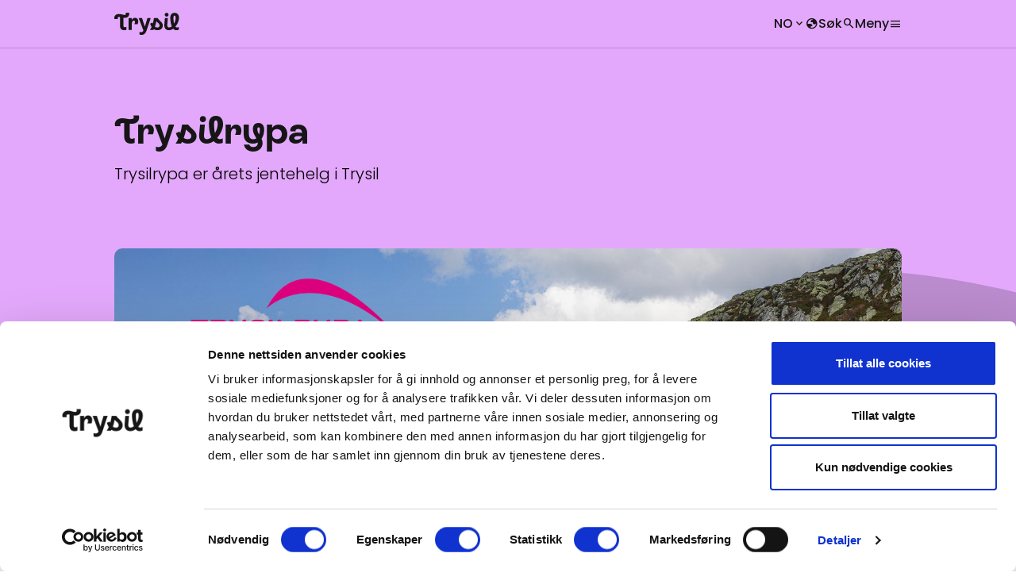

--- FILE ---
content_type: text/html; charset=utf-8
request_url: https://www.trysil.com/trysilrypa/
body_size: 11105
content:
<!DOCTYPE html>
<html lang="no">
<head>
    <meta charset="utf-8"/>
    <meta http-equiv="X-UA-Compatible" content="IE=10"/>
    <meta name="viewport" content="width=device-width, initial-scale=1.0"/>
    <link rel="manifest" href="/site.webmanifest">

    <!-- Google Tag Manager -->
    <script>(function (w, d, s, l, i) {
            w[l] = w[l] || []; w[l].push({
                'gtm.start':
                    new Date().getTime(), event: 'gtm.js'
            }); var f = d.getElementsByTagName(s)[0],
                j = d.createElement(s), dl = l != 'dataLayer' ? '&l=' + l : ''; j.async = true; j.src =
                '//www.googletagmanager.com/gtm.js?id=' + i + dl; f.parentNode.insertBefore(j, f);
        })(window, document, 'script', 'dataLayer', 'GTM-5ZTCRJV');</script>
    <!-- End Google Tag Manager -->
    <link rel="stylesheet" href="https://unpkg.com/leaflet@1.9.4/dist/leaflet.css" integrity="sha256-p4NxAoJBhIIN+hmNHrzRCf9tD/miZyoHS5obTRR9BMY=" crossorigin="" />
    <script src="https://unpkg.com/leaflet@1.9.4/dist/leaflet.js" integrity="sha256-20nQCchB9co0qIjJZRGuk2/Z9VM+kNiyxNV1lvTlZBo=" crossorigin=""></script>

   


<meta property="og:url" content="https://www.trysil.com/trysilrypa/" />

<title>Trysilrypa er Norges st&#xF8;rste fjell&#xF8;p- og marsj for jenter. Her st&#xE5;r naturopplevelser, glede, mestring og moro i fokus, med det vakre, h&#xF8;stkledde Trysilfjellet som</title>

<link rel="dns-prefetch" href="https://fonts.googleapis.com/" crossorigin />
<link rel="preconnect" href="https://fonts.googleapis.com/" />
<link rel="dns-prefetch" href="https://fonts.gstatic.com/" crossorigin />
<link rel="preconnect" href="https://fonts.gstatic.com/" />
<link rel="dns-prefetch" href="https://maps.googleapis.com/" crossorigin />
<link rel="preconnect" href="https://maps.googleapis.com/" />
<link rel="dns-prefetch" href="https://maps.gstatic.com/" crossorigin />
<link rel="preconnect" href="https://maps.gstatic.com/" />
<link rel="dns-prefetch" href="https://dc.services.visualstudio.com/" crossorigin />
<link rel="preconnect" href="https://dc.services.visualstudio.com/" />
<link rel="dns-prefetch" href="https://v.imgi.no/" crossorigin />
<link rel="preconnect" href="https://v.imgi.no/" />

<link rel="preload" href="/fonts/RebondTrysil-Display.otf" as="font" type="font/opentype" crossorigin="anonymous">
<link rel="preload" href="/fonts/RebondTrysil-Text.otf" as="font" type="font/opentype" crossorigin="anonymous">
<link rel="preload" href="/fonts/Poppins-SemiBold.ttf" as="font" type="font/truetype" crossorigin="anonymous">
<link rel="preload" href="/fonts/Poppins-Medium.ttf" as="font" type="font/truetype" crossorigin="anonymous">
<link rel="preload" href="/fonts/Poppins-Light.ttf" as="font" type="font/truetype" crossorigin="anonymous">
<link rel="preload" href="/fonts/Poppins-Regular.ttf" as="font" type="font/truetype" crossorigin="anonymous">

<meta name="description" content="Trysilrypa er &#xE5;rets jentehelg i Trysil! Her m&#xF8;tes flere tusen damer for &#xE5; nyte det h&#xF8;stkledde Trysilfjellet. Velg mellom 6, 10 og 13 km. L&#xF8;p eller turmarsj -..." />
<meta property="og:description" content="Trysilrypa er &#xE5;rets jentehelg i Trysil! Her m&#xF8;tes flere tusen damer for &#xE5; nyte det h&#xF8;stkledde Trysilfjellet. Velg mellom 6, 10 og 13 km. L&#xF8;p eller turmarsj -..." />
<meta name="twitter:description" content="Trysilrypa er &#xE5;rets jentehelg i Trysil! Her m&#xF8;tes flere tusen damer for &#xE5; nyte det h&#xF8;stkledde Trysilfjellet. Velg mellom 6, 10 og 13 km. L&#xF8;p eller turmarsj -...">




    <script>
!function(T,l,y){var S=T.location,k="script",D="instrumentationKey",C="ingestionendpoint",I="disableExceptionTracking",E="ai.device.",b="toLowerCase",w="crossOrigin",N="POST",e="appInsightsSDK",t=y.name||"appInsights";(y.name||T[e])&&(T[e]=t);var n=T[t]||function(d){var g=!1,f=!1,m={initialize:!0,queue:[],sv:"5",version:2,config:d};function v(e,t){var n={},a="Browser";return n[E+"id"]=a[b](),n[E+"type"]=a,n["ai.operation.name"]=S&&S.pathname||"_unknown_",n["ai.internal.sdkVersion"]="javascript:snippet_"+(m.sv||m.version),{time:function(){var e=new Date;function t(e){var t=""+e;return 1===t.length&&(t="0"+t),t}return e.getUTCFullYear()+"-"+t(1+e.getUTCMonth())+"-"+t(e.getUTCDate())+"T"+t(e.getUTCHours())+":"+t(e.getUTCMinutes())+":"+t(e.getUTCSeconds())+"."+((e.getUTCMilliseconds()/1e3).toFixed(3)+"").slice(2,5)+"Z"}(),iKey:e,name:"Microsoft.ApplicationInsights."+e.replace(/-/g,"")+"."+t,sampleRate:100,tags:n,data:{baseData:{ver:2}}}}var h=d.url||y.src;if(h){function a(e){var t,n,a,i,r,o,s,c,u,p,l;g=!0,m.queue=[],f||(f=!0,t=h,s=function(){var e={},t=d.connectionString;if(t)for(var n=t.split(";"),a=0;a<n.length;a++){var i=n[a].split("=");2===i.length&&(e[i[0][b]()]=i[1])}if(!e[C]){var r=e.endpointsuffix,o=r?e.location:null;e[C]="https://"+(o?o+".":"")+"dc."+(r||"services.visualstudio.com")}return e}(),c=s[D]||d[D]||"",u=s[C],p=u?u+"/v2/track":d.endpointUrl,(l=[]).push((n="SDK LOAD Failure: Failed to load Application Insights SDK script (See stack for details)",a=t,i=p,(o=(r=v(c,"Exception")).data).baseType="ExceptionData",o.baseData.exceptions=[{typeName:"SDKLoadFailed",message:n.replace(/\./g,"-"),hasFullStack:!1,stack:n+"\nSnippet failed to load ["+a+"] -- Telemetry is disabled\nHelp Link: https://go.microsoft.com/fwlink/?linkid=2128109\nHost: "+(S&&S.pathname||"_unknown_")+"\nEndpoint: "+i,parsedStack:[]}],r)),l.push(function(e,t,n,a){var i=v(c,"Message"),r=i.data;r.baseType="MessageData";var o=r.baseData;return o.message='AI (Internal): 99 message:"'+("SDK LOAD Failure: Failed to load Application Insights SDK script (See stack for details) ("+n+")").replace(/\"/g,"")+'"',o.properties={endpoint:a},i}(0,0,t,p)),function(e,t){if(JSON){var n=T.fetch;if(n&&!y.useXhr)n(t,{method:N,body:JSON.stringify(e),mode:"cors"});else if(XMLHttpRequest){var a=new XMLHttpRequest;a.open(N,t),a.setRequestHeader("Content-type","application/json"),a.send(JSON.stringify(e))}}}(l,p))}function i(e,t){f||setTimeout(function(){!t&&m.core||a()},500)}var e=function(){var n=l.createElement(k);n.src=h;var e=y[w];return!e&&""!==e||"undefined"==n[w]||(n[w]=e),n.onload=i,n.onerror=a,n.onreadystatechange=function(e,t){"loaded"!==n.readyState&&"complete"!==n.readyState||i(0,t)},n}();y.ld<0?l.getElementsByTagName("head")[0].appendChild(e):setTimeout(function(){l.getElementsByTagName(k)[0].parentNode.appendChild(e)},y.ld||0)}try{m.cookie=l.cookie}catch(p){}function t(e){for(;e.length;)!function(t){m[t]=function(){var e=arguments;g||m.queue.push(function(){m[t].apply(m,e)})}}(e.pop())}var n="track",r="TrackPage",o="TrackEvent";t([n+"Event",n+"PageView",n+"Exception",n+"Trace",n+"DependencyData",n+"Metric",n+"PageViewPerformance","start"+r,"stop"+r,"start"+o,"stop"+o,"addTelemetryInitializer","setAuthenticatedUserContext","clearAuthenticatedUserContext","flush"]),m.SeverityLevel={Verbose:0,Information:1,Warning:2,Error:3,Critical:4};var s=(d.extensionConfig||{}).ApplicationInsightsAnalytics||{};if(!0!==d[I]&&!0!==s[I]){var c="onerror";t(["_"+c]);var u=T[c];T[c]=function(e,t,n,a,i){var r=u&&u(e,t,n,a,i);return!0!==r&&m["_"+c]({message:e,url:t,lineNumber:n,columnNumber:a,error:i}),r},d.autoExceptionInstrumented=!0}return m}(y.cfg);function a(){y.onInit&&y.onInit(n)}(T[t]=n).queue&&0===n.queue.length?(n.queue.push(a),n.trackPageView({})):a()}(window,document,{src: "https://js.monitor.azure.com/scripts/b/ai.2.gbl.min.js", crossOrigin: "anonymous", cfg: { instrumentationKey:'baf0af78-7b4a-4ce0-a1a5-817b138e3ce9', disableCookiesUsage: false }});
</script>

    <link href="/assets/js/index.CYIpEa0t.js" rel="preload" as="script" />

    <link href="/assets/css/index.69osq6T0.css" rel="preload" as="style"/>

    <link href="/assets/css/index.69osq6T0.css" rel="stylesheet" />

    
    <link rel="stylesheet" href="https://fonts.googleapis.com/css2?family=Material+Symbols+Outlined:opsz,wght,FILL,GRAD@20..24,100..400,0,0"/>
</head>
<body>
        <!-- Google Tag Manager (noscript) -->
        <noscript>
            <iframe src="https://www.googletagmanager.com/ns.html?id=GTM-5ZTCRJV"
                    height="0" width="0" style="display: none; visibility: hidden"></iframe>
        </noscript>
        <!-- End Google Tag Manager (noscript) -->
    <script type="module" src="/assets/js/index.CYIpEa0t.js"></script>

    

    <header>
        


<div id="react_0HNIOTG973GTF"></div>
    </header>

    <div id="main" class="overflow-hidden" data-page-id="278">
        





<div class="bg-purple relative overflow-hidden pb-24 tablet:pb-48 desktop:pb-64">
    <div class="container px-4 py-20">
        <div class="w-full desktop:w-1/2 relative z-20">
            <h1 class="text-5xl desktop:text-[64px] font-bold font-display text-black mb-4 desktop:mb-5">
                Trysilrypa
            </h1>
            <p class=" text-xl desktop:text-2xl font-light">
                Trysilrypa er &#xE5;rets jentehelg i Trysil
            </p>
        </div>
    </div>

    <svg xmlns="http://www.w3.org/2000/svg" width="640" height="280" viewBox="0 0 640 280" fill="none" class="desktop:hidden absolute bottom-0 right-0 z-10">
        <path d="M928.396 457.549C962.135 457.906 995.893 455.753 1029.61 450.222C1143.91 431.48 1252.48 372.001 1303.96 264.557C1343.41 182.226 1343.41 86.9348 1320.34 0H1022.7C1066.72 123.413 1039.48 196.602 928.379 196.602C750.231 196.602 641.227 115.027 410.674 115.027C89.9856 115.027 -54.6298 336.741 18.7153 571H316.351C310.639 571 300.416 527.61 299.216 521.876C295.922 506.18 294.619 489.972 296.351 474.001C299.319 446.647 311.428 420.696 332.663 402.739C355.82 383.141 384.774 376.842 414.431 376.521C500.608 375.557 583.504 399.73 666.781 418.834C752.7 438.534 839.891 456.592 928.396 457.532V457.549Z" fill="var(--purple-dark)"/>
    </svg>

    <svg width="1068" height="600" viewBox="0 0 1068 600" fill="none" xmlns="http://www.w3.org/2000/svg" class="hidden desktop:block absolute right-0 top-0 z-10">
        <g clip-path="url(#clip0_3115_7415)">
            <rect width="1067.11" height="600" transform="translate(0.885986)" fill="var(--purple-dark)"/>
            <mask id="mask0_3115_7415" style="mask-type:luminance" maskUnits="userSpaceOnUse" x="0" y="0" width="1068" height="600">
                <path d="M1068 0H0.885986V600H1068V0Z" fill="white"/>
            </mask>
            <g mask="url(#mask0_3115_7415)">
                <path d="M858.334 203.053C858.334 261.678 938.079 288.329 1084.26 216.378V602.806C815.816 717.395 491.549 610.811 491.549 272.343C491.549 -66.126 778.595 -135.416 778.595 -340.626C778.595 -457.898 701.535 -521.845 619.117 -521.845C114.125 -529.849 573.943 656.111 -295.186 656.111C-566.291 656.111 -816.123 448.241 -816.123 80.4589C-816.123 -287.322 -507.802 -412.577 -507.802 -497.876C-507.802 -535.193 -550.326 -559.183 -778.908 -465.902V-852.333C-366.943 -1020.24 -130.379 -852.333 -130.378 -551.179C-130.378 -220.715 -475.893 -140.759 -475.893 75.1155C-475.893 189.705 -388.193 264.339 -295.164 264.339C183.25 264.339 -252.641 -913.639 595.213 -913.639C879.61 -913.639 1124.13 -732.422 1124.13 -367.299C1124.13 24.4727 858.334 69.7722 858.334 203.031V203.053Z" fill="var(--purple)"/>
            </g>
        </g>
        <defs>
            <clipPath id="clip0_3115_7415">
                <rect width="1067.11" height="600" fill="white" transform="translate(0.885986)"/>
            </clipPath>
        </defs>
    </svg>
</div>

        <div  class="w-full -mt-24 tablet:-mt-48 desktop:-mt-64 mb-10 relative z-20">
            <div id="react_0HNIOTG973GTE"></div>
        </div>


<div><div>

<div class="w-full cursor-pointer relative py-4 tablet:py-10 tablet:px-12 focus-within:outline focus-within:outline-2 focus-within:outline-black focus-within:-outline-offset-[10px] group transition-shadow bg-purple hover:shadow-[-7px_7px_0px_0px_#BA88CD] active:shadow-[-3px_3px_0px_0px_#BA8BCD]">
    <a href="https://www.participant.no/event/trysilrypa_2026" class="absolute inset-0 z-30" title="&#xC5;rets jentehelg ">
        <span class="sr-only">&#xC5;rets jentehelg </span>
    </a>
    <div class="container px-4 flex flex-col tablet:flex-row tablet:items-center tablet:space-x-16 ">
        <div class="w-full tablet:w-1/2">
                <picture class="rounded-lg">
                    <source media="(min-width: 1680px)" srcset="https://v.imgi.no/arpkplq52b__w=792_h=320_cropMode=ZOOM">
                    <source media="(min-width: 1280px)" srcset="https://v.imgi.no/arpkplq52b__w=744_h=320_cropMode=ZOOM">
                    <source media="(min-width: 1024px)" srcset="https://v.imgi.no/arpkplq52b__w=464_h=320_cropMode=ZOOM">
                    <source media="(min-width: 768px)" srcset="https://v.imgi.no/arpkplq52b__w=272_h=252_cropMode=ZOOM">
                    <source media="(min-width: 640px)" srcset="https://v.imgi.no/arpkplq52b__w=607_h=320_cropMode=ZOOM">
                    <img src="https://v.imgi.no/arpkplq52b__w=607_h=320_cropMode=ZOOM" alt="To jente med startnummer p&#xE5; gir tommelen opp for Trysilrypa " class="rounded-lg" loading="lazy">
                </picture>
        </div>
        <div class="w-full tablet:w-1/2 py-4 tablet:py-0 text-center tablet:text-left">
            <h2 class=" text-3xl font-bold font-display">&#xC5;rets jentehelg </h2>
            <div class="bodytext text-base">
                
<p>Meld deg p&aring; Trysilrypa 2026 her, 3. til 6. september.</p>
            </div>
            <div class=" w-[60px] h-[60px] rounded-full inline-flex justify-center items-center group-hover:translate-y-4 transition-transform bg-purple-dark">
                <svg xmlns="http://www.w3.org/2000/svg" width="24" height="19" viewBox="0 0 24 19" fill="none">
                    <path d="M10.6588 18.0636C11.6118 15.9106 13.7294 13.193 15.8471 11.2871H0V7.01649H15.7765C13.6941 5.11061 11.6118 2.42826 10.6235 0.275314H15.7059C17.1529 3.41649 19.8353 6.3459 24 9.16943C19.8706 11.9577 17.1882 14.9224 15.7059 18.0636H10.6588Z" fill="#161616"/>
                </svg>
            </div>
        </div>
    </div>
</div>
</div><div>
<div class="container px-4 py-10">
  <h2 class="text-3xl font-bold text-center mb-10">Trysilrypa - &#xE5;rets jentehelg i Trysil</h2>

    <ul class="flex flex-wrap -m-3.5">
    
        <li class="w-full tablet:w-1/2 desktop:w-1/3 p-3.5">
          <div class="relative group">
            <div class="overflow-hidden rounded-lg mb-2.5 group-hover:shadow-[-6px_6px_#C9C6C2] focus-within:shadow-[-6px_6px_#C9C6C2] group-active:shadow-[-3px_3px_#C9C6C2] transition-shadow">
              <picture class="rounded-lg">
                  <source media="(min-width: 1680px)" srcset="https://v.imgi.no/f6pg4rjvle__w=530_h=250_cropMode=ZOOM">
                  <source media="(min-width: 1280px)" srcset="https://v.imgi.no/f6pg4rjvle__w=482_h=250_cropMode=ZOOM">
                  <source media="(min-width: 1024px)" srcset="https://v.imgi.no/f6pg4rjvle__w=482_h=250_cropMode=ZOOM">
                  <source media="(min-width: 768px)" srcset="https://v.imgi.no/f6pg4rjvle__w=290_h=250_cropMode=ZOOM">
                  <source media="(min-width: 640px)" srcset="https://v.imgi.no/f6pg4rjvle__w=607_h=250_cropMode=ZOOM">
                  <img src="https://v.imgi.no/f6pg4rjvle__w=607_h=250_cropMode=ZOOM" alt="Mange glade damer ved utescena p&#xE5; afterrun" loading="lazy">
              </picture>  
            </div>

            <h3 class=" text-2xl font-bold mb-1">Fakta om Trysilrypa</h3>
            <p class=" text-base ">Lurer du p&#xE5; om Trysilrypa er noe for deg? Her gir vi deg oppskriften p&#xE5; en typisk rypehelg med jentene. </p>
            <a href="/trysilrypa/test/" title="Fakta om Trysilrypa" class="absolute inset-0">
              <span class="sr-only">Fakta om Trysilrypa</span>
            </a>
          </div>
        </li>
        <li class="w-full tablet:w-1/2 desktop:w-1/3 p-3.5">
          <div class="relative group">
            <div class="overflow-hidden rounded-lg mb-2.5 group-hover:shadow-[-6px_6px_#C9C6C2] focus-within:shadow-[-6px_6px_#C9C6C2] group-active:shadow-[-3px_3px_#C9C6C2] transition-shadow">
              <picture class="rounded-lg">
                  <source media="(min-width: 1680px)" srcset="https://v.imgi.no/s8flvv4y8x__w=530_h=250_cropMode=ZOOM">
                  <source media="(min-width: 1280px)" srcset="https://v.imgi.no/s8flvv4y8x__w=482_h=250_cropMode=ZOOM">
                  <source media="(min-width: 1024px)" srcset="https://v.imgi.no/s8flvv4y8x__w=482_h=250_cropMode=ZOOM">
                  <source media="(min-width: 768px)" srcset="https://v.imgi.no/s8flvv4y8x__w=290_h=250_cropMode=ZOOM">
                  <source media="(min-width: 640px)" srcset="https://v.imgi.no/s8flvv4y8x__w=607_h=250_cropMode=ZOOM">
                  <img src="https://v.imgi.no/s8flvv4y8x__w=607_h=250_cropMode=ZOOM" alt="Deltakere p&#xE5; Trysilrypa st&#xE5;r klare p&#xE5; startstreken" loading="lazy">
              </picture>  
            </div>

            <h3 class=" text-2xl font-bold mb-1">Program</h3>
            <p class=" text-base ">Vi er i full gang med planleggingen av Trysilrypa 2026.</p>
            <a href="/trysilrypa/program/" title="Program" class="absolute inset-0">
              <span class="sr-only">Program</span>
            </a>
          </div>
        </li>
        <li class="w-full tablet:w-1/2 desktop:w-1/3 p-3.5">
          <div class="relative group">
            <div class="overflow-hidden rounded-lg mb-2.5 group-hover:shadow-[-6px_6px_#C9C6C2] focus-within:shadow-[-6px_6px_#C9C6C2] group-active:shadow-[-3px_3px_#C9C6C2] transition-shadow">
              <picture class="rounded-lg">
                  <source media="(min-width: 1680px)" srcset="https://v.imgi.no/dtqep4t2be__w=530_h=250_cropMode=ZOOM">
                  <source media="(min-width: 1280px)" srcset="https://v.imgi.no/dtqep4t2be__w=482_h=250_cropMode=ZOOM">
                  <source media="(min-width: 1024px)" srcset="https://v.imgi.no/dtqep4t2be__w=482_h=250_cropMode=ZOOM">
                  <source media="(min-width: 768px)" srcset="https://v.imgi.no/dtqep4t2be__w=290_h=250_cropMode=ZOOM">
                  <source media="(min-width: 640px)" srcset="https://v.imgi.no/dtqep4t2be__w=607_h=250_cropMode=ZOOM">
                  <img src="https://v.imgi.no/dtqep4t2be__w=607_h=250_cropMode=ZOOM" alt="Trysilryper sitter p&#xE5; gresset utenfor hotellet SkiStar Lodge" loading="lazy">
              </picture>  
            </div>

            <h3 class=" text-2xl font-bold mb-1">Rypehotellet SkiStar Lodge</h3>
            <p class=" text-base ">SkiStar Lodge er arenaen for &#xE5;rets jentehelg! </p>
            <a href="/trysilrypa/rypehotellet-skistar-lodge/" title="Rypehotellet SkiStar Lodge" class="absolute inset-0">
              <span class="sr-only">Rypehotellet SkiStar Lodge</span>
            </a>
          </div>
        </li>
        <li class="w-full tablet:w-1/2 desktop:w-1/3 p-3.5">
          <div class="relative group">
            <div class="overflow-hidden rounded-lg mb-2.5 group-hover:shadow-[-6px_6px_#C9C6C2] focus-within:shadow-[-6px_6px_#C9C6C2] group-active:shadow-[-3px_3px_#C9C6C2] transition-shadow">
              <picture class="rounded-lg">
                  <source media="(min-width: 1680px)" srcset="https://www.trysil.com/cdn-cgi/image/width=530,height=250,fit=crop/https://www.trysil.com//globalassets/trysilrypa/underholdning/loveshack_nb.jpg">
                  <source media="(min-width: 1280px)" srcset="https://www.trysil.com/cdn-cgi/image/width=482,height=250,fit=crop/https://www.trysil.com//globalassets/trysilrypa/underholdning/loveshack_nb.jpg">
                  <source media="(min-width: 1024px)" srcset="https://www.trysil.com/cdn-cgi/image/width=482,height=250,fit=crop/https://www.trysil.com//globalassets/trysilrypa/underholdning/loveshack_nb.jpg">
                  <source media="(min-width: 768px)" srcset="https://www.trysil.com/cdn-cgi/image/width=290,height=250,fit=crop/https://www.trysil.com//globalassets/trysilrypa/underholdning/loveshack_nb.jpg">
                  <source media="(min-width: 640px)" srcset="https://www.trysil.com/cdn-cgi/image/width=607,height=250,fit=crop/https://www.trysil.com//globalassets/trysilrypa/underholdning/loveshack_nb.jpg">
                  <img src="https://www.trysil.com/cdn-cgi/image/width=607,height=250,fit=crop/https://www.trysil.com//globalassets/trysilrypa/underholdning/loveshack_nb.jpg" alt="Bandet Loveshack " loading="lazy">
              </picture>  
            </div>

            <h3 class=" text-2xl font-bold mb-1">After Run med Loveshack</h3>
            <p class=" text-base ">Loveshack er tilbake p&#xE5; After Run i 2026, og gleder seg stort til &#xE5; st&#xE5; p&#xE5; scenen under Trysilrypa igjen!</p>
            <a href="/trysilrypa/after-run-2026/" title="After Run med Loveshack" class="absolute inset-0">
              <span class="sr-only">After Run med Loveshack</span>
            </a>
          </div>
        </li>
        <li class="w-full tablet:w-1/2 desktop:w-1/3 p-3.5">
          <div class="relative group">
            <div class="overflow-hidden rounded-lg mb-2.5 group-hover:shadow-[-6px_6px_#C9C6C2] focus-within:shadow-[-6px_6px_#C9C6C2] group-active:shadow-[-3px_3px_#C9C6C2] transition-shadow">
              <picture class="rounded-lg">
                  <source media="(min-width: 1680px)" srcset="https://v.imgi.no/4bjxjctzu6__w=530_h=250_cropMode=ZOOM">
                  <source media="(min-width: 1280px)" srcset="https://v.imgi.no/4bjxjctzu6__w=482_h=250_cropMode=ZOOM">
                  <source media="(min-width: 1024px)" srcset="https://v.imgi.no/4bjxjctzu6__w=482_h=250_cropMode=ZOOM">
                  <source media="(min-width: 768px)" srcset="https://v.imgi.no/4bjxjctzu6__w=290_h=250_cropMode=ZOOM">
                  <source media="(min-width: 640px)" srcset="https://v.imgi.no/4bjxjctzu6__w=607_h=250_cropMode=ZOOM">
                  <img src="https://v.imgi.no/4bjxjctzu6__w=607_h=250_cropMode=ZOOM" alt="To damer l&#xF8;per p&#xE5; sti i fjellet, med fjellvann i bakgrunnen" loading="lazy">
              </picture>  
            </div>

            <h3 class=" text-2xl font-bold mb-1">Trysilrypa - 6, 10 eller 13 km</h3>
            <p class=" text-base ">Alle l&#xF8;ypene p&#xE5; Trysilrypa g&#xE5;r i flott h&#xF8;yfjellsterreng med start og m&#xE5;l ved SkiStar Lodge i Fager&#xE5;sen. </p>
            <a href="/trysilrypa/trysilrypa-lopene/" title="Trysilrypa - 6, 10 eller 13 km" class="absolute inset-0">
              <span class="sr-only">Trysilrypa - 6, 10 eller 13 km</span>
            </a>
          </div>
        </li>
        <li class="w-full tablet:w-1/2 desktop:w-1/3 p-3.5">
          <div class="relative group">
            <div class="overflow-hidden rounded-lg mb-2.5 group-hover:shadow-[-6px_6px_#C9C6C2] focus-within:shadow-[-6px_6px_#C9C6C2] group-active:shadow-[-3px_3px_#C9C6C2] transition-shadow">
              <picture class="rounded-lg">
                  <source media="(min-width: 1680px)" srcset="https://v.imgi.no/cx5e67xja8__w=530_h=250_cropMode=ZOOM">
                  <source media="(min-width: 1280px)" srcset="https://v.imgi.no/cx5e67xja8__w=482_h=250_cropMode=ZOOM">
                  <source media="(min-width: 1024px)" srcset="https://v.imgi.no/cx5e67xja8__w=482_h=250_cropMode=ZOOM">
                  <source media="(min-width: 768px)" srcset="https://v.imgi.no/cx5e67xja8__w=290_h=250_cropMode=ZOOM">
                  <source media="(min-width: 640px)" srcset="https://v.imgi.no/cx5e67xja8__w=607_h=250_cropMode=ZOOM">
                  <img src="https://v.imgi.no/cx5e67xja8__w=607_h=250_cropMode=ZOOM" alt="Tallerken med pasta " loading="lazy">
              </picture>  
            </div>

            <h3 class=" text-2xl font-bold mb-1">Maten som h&#xF8;rer jentehelga til</h3>
            <p class=" text-base ">Mange spisesteder i Trysil tilbyr fantastiske menyer og god underholdning for dere Trysilryper. Flere tilbyr i tillegg b&#xE5;de catering og take-away under Trysilrypa. Her er det mange popul&#xE6;re fristelser, husk &#xE5; bestille i god tid. </p>
            <a href="/trysilrypa/mat-trysilrypa/" title="Maten som h&#xF8;rer jentehelga til" class="absolute inset-0">
              <span class="sr-only">Maten som h&#xF8;rer jentehelga til</span>
            </a>
          </div>
        </li>
    </ul>
</div>
</div><div>
<div class="container px-4 py-10">
  <h2 class="text-3xl font-bold text-center mb-10">Alt du lurer p&#xE5; om Trysilrypa</h2>

    <ul class="flex flex-wrap -m-3.5">
    
        <li class="w-full tablet:w-1/2 desktop:w-1/3 p-3.5">
          <div class="relative group">
            <div class="overflow-hidden rounded-lg mb-2.5 group-hover:shadow-[-6px_6px_#C9C6C2] focus-within:shadow-[-6px_6px_#C9C6C2] group-active:shadow-[-3px_3px_#C9C6C2] transition-shadow">
              <picture class="rounded-lg">
                  <source media="(min-width: 1680px)" srcset="https://v.imgi.no/qfkmk64jvn__w=530_h=250_cropMode=ZOOM">
                  <source media="(min-width: 1280px)" srcset="https://v.imgi.no/qfkmk64jvn__w=482_h=250_cropMode=ZOOM">
                  <source media="(min-width: 1024px)" srcset="https://v.imgi.no/qfkmk64jvn__w=482_h=250_cropMode=ZOOM">
                  <source media="(min-width: 768px)" srcset="https://v.imgi.no/qfkmk64jvn__w=290_h=250_cropMode=ZOOM">
                  <source media="(min-width: 640px)" srcset="https://v.imgi.no/qfkmk64jvn__w=607_h=250_cropMode=ZOOM">
                  <img src="https://v.imgi.no/qfkmk64jvn__w=607_h=250_cropMode=ZOOM" alt="Startnummer henter du i sekretariatet " loading="lazy">
              </picture>  
            </div>

            <h3 class=" text-2xl font-bold mb-1">Praktisk info</h3>
            <p class=" text-base ">Det har lett for &#xE5; dukke opp noen sp&#xF8;rsm&#xE5;l rundt det praktiske n&#xE5;r venninnene skal p&#xE5; tur - s&#xE6;rlig hvis du er reiseleder! Slapp av, vi er her for &#xE5; hjelpe deg. </p>
            <a href="/trysilrypa/praktisk-info/" title="Praktisk info" class="absolute inset-0">
              <span class="sr-only">Praktisk info</span>
            </a>
          </div>
        </li>
        <li class="w-full tablet:w-1/2 desktop:w-1/3 p-3.5">
          <div class="relative group">
            <div class="overflow-hidden rounded-lg mb-2.5 group-hover:shadow-[-6px_6px_#C9C6C2] focus-within:shadow-[-6px_6px_#C9C6C2] group-active:shadow-[-3px_3px_#C9C6C2] transition-shadow">
              <picture class="rounded-lg">
                  <source media="(min-width: 1680px)" srcset="https://v.imgi.no/c5vjvueguh__w=530_h=250_cropMode=ZOOM">
                  <source media="(min-width: 1280px)" srcset="https://v.imgi.no/c5vjvueguh__w=482_h=250_cropMode=ZOOM">
                  <source media="(min-width: 1024px)" srcset="https://v.imgi.no/c5vjvueguh__w=482_h=250_cropMode=ZOOM">
                  <source media="(min-width: 768px)" srcset="https://v.imgi.no/c5vjvueguh__w=290_h=250_cropMode=ZOOM">
                  <source media="(min-width: 640px)" srcset="https://v.imgi.no/c5vjvueguh__w=607_h=250_cropMode=ZOOM">
                  <img src="https://v.imgi.no/c5vjvueguh__w=607_h=250_cropMode=ZOOM" alt="Damer g&#xE5;r p&#xE5; sti i fjellet" loading="lazy">
              </picture>  
            </div>

            <h3 class=" text-2xl font-bold mb-1">Priser Trysilrypa</h3>
            <p class=" text-base ">Her f&#xE5;r du oversikt over prisene for Trysilrypa som g&#xE5;r fra 3. til 6. september 2026. </p>
            <a href="/trysilrypa/priser-trysilrypa/" title="Priser Trysilrypa" class="absolute inset-0">
              <span class="sr-only">Priser Trysilrypa</span>
            </a>
          </div>
        </li>
        <li class="w-full tablet:w-1/2 desktop:w-1/3 p-3.5">
          <div class="relative group">
            <div class="overflow-hidden rounded-lg mb-2.5 group-hover:shadow-[-6px_6px_#C9C6C2] focus-within:shadow-[-6px_6px_#C9C6C2] group-active:shadow-[-3px_3px_#C9C6C2] transition-shadow">
              <picture class="rounded-lg">
                  <source media="(min-width: 1680px)" srcset="https://v.imgi.no/qff72vft2u__w=530_h=250_cropMode=ZOOM">
                  <source media="(min-width: 1280px)" srcset="https://v.imgi.no/qff72vft2u__w=482_h=250_cropMode=ZOOM">
                  <source media="(min-width: 1024px)" srcset="https://v.imgi.no/qff72vft2u__w=482_h=250_cropMode=ZOOM">
                  <source media="(min-width: 768px)" srcset="https://v.imgi.no/qff72vft2u__w=290_h=250_cropMode=ZOOM">
                  <source media="(min-width: 640px)" srcset="https://v.imgi.no/qff72vft2u__w=607_h=250_cropMode=ZOOM">
                  <img src="https://v.imgi.no/qff72vft2u__w=607_h=250_cropMode=ZOOM" alt="Damer som deltar p&#xE5; Trysilrypa g&#xE5;r p&#xE5; sti i h&#xF8;stfjellet" loading="lazy">
              </picture>  
            </div>

            <h3 class=" text-2xl font-bold mb-1">Turmarsj eller l&#xF8;p?</h3>
            <p class=" text-base ">Nyte h&#xF8;stfjellet helt i ditt eget tempo uten tidtaking eller konkurrere enten mot deg selv eller andre p&#xE5; tidtaking? Eller kanskje noe midt i mellom? Da g&#xE5;r du for speedwalk. Valget er ditt. </p>
            <a href="/trysilrypa/turmarsj/" title="Turmarsj eller l&#xF8;p?" class="absolute inset-0">
              <span class="sr-only">Turmarsj eller l&#xF8;p?</span>
            </a>
          </div>
        </li>
    </ul>
</div>
</div><div>

<div class="w-full bg-white-warm py-10 mb-10">
    <div class="container px-4">
        <div class="grid grid-cols-2 desktop:grid-cols-4 gap-3 tablet:gap-7 mb-6 max-w-[592px] desktop:max-w-full mx-auto">
            <div class="flex flex-row gap-5 items-center">
                <div class="w-16">
                    <img
                        src="/svg/fnugg/resort-weather-blue-3.svg"
                        class="w-16 h-16"
                        alt=""
                    />
                </div>
                <div class="flex flex-col">
                    <span class="text-base">
                        Topp: 9,0 m/s
                    </span>
                    <span class=" text-2xl font-bold">
                        &#x2212;10 &deg;C
                    </span>
                </div>
            </div>
            <div class=" flex flex-row gap-5 items-center justify-end desktop:justify-start">
                <div class="w-16">
                    <img
                        src="/svg/fnugg/resort-weather-blue-3.svg"
                        class="w-16 h-16"
                        alt=""
                    />
                </div>
                <div class="flex flex-col">
                    <span class="text-base">
                        Dal: 2,0 m/s
                    </span>
                    <span class=" text-2xl font-bold">
                        &#x2212;4 &deg;C
                    </span>
                </div>
            </div>
            <div class="text-base grid desktop:block grid-cols-2 desktop:grid-cols-1 col-span-2 desktop:col-span-1 gap-3 tablet:gap-7 desktop:gap-0">
                <p>
                    &#xC5;pne heiser: 25/31
                </p>
                <p class="text-right desktop:text-left">
                    &#xC5;pne l&#xF8;yper: 56/70
                </p>
            </div>
            <div class="text-sm desktop:text-base text-center desktop:text-left col-span-2 desktop:col-span-1">
            <p>
                <a
                    href="https://www.yr.no/nb/v&#xE6;rvarsel/daglig-tabell/5-210/Norge/Innlandet/Trysil/Trysilfjellet"
                    title="V&#xE6;rvarsel fra yr.no"
                    target="_blank"
                    class="group text-black inline-flex items-center gap-1"
                    rel="noreferrer"
                >
                    <span class="underline decoration-2 decoration-black underline-offset-[6px] hover:decoration-4 active:decoration-4 active:decoration-gray-80">V&#xE6;rvarsel fra yr.no</span>
                    <span class="material-symbols-outlined" aria-hidden="true">
                        open_in_new
                    </span>
                </a>
            </p>
            <p class="mt-1">
                <a
                    href="https://sildre.nve.no/station/311.6.0?311.6.0_tab=1"
                    title="Vannstand i Trysilelva"
                    target="_blank"
                    class="group text-black inline-flex items-center gap-1"
                    rel="noreferrer"
                >
                    <span class="underline decoration-2 decoration-black underline-offset-[6px] hover:decoration-4 active:decoration-4 active:decoration-gray-80">Vannstand i Trysilelva</span>
                    <span
                        class="material-symbols-outlined text-sm"
                        aria-hidden="true"
                    >
                        open_in_new
                    </span>
                </a>
            </p>
        </div>
        </div>
        <p class=" text-xs text-gray-70 text-center">
            V&#xE6;r- og f&#xF8;redata er levert av&nbsp;
            <a
                href="https://www.fnugg.no/"
                title="fnugg.no"
                class="underline hover:text-purple acitve:text-purple-dark"
            >
                fnugg
            </a>
            ,&nbsp;Yr, Meteorologisk institutt og NRK
        </p>
    </div>
</div></div></div>

    <div class="my-10 py-10 border-y border-gray-80">
        <h2 class="text-center text-3xl font-bold mb-10">V&#xE5;re samarbeidspartnere:</h2>
        <div class="container px-4 partnerlist">
            
<div>
    <div width="1" class="tablet:px-5 desktop:px-10 text-center">
        <a href="https://slettasil.no/" title="">
            <picture>
                <source media="(min-width: 1680px)" srcset="https://www.trysil.com/cdn-cgi/image/width=250,fit=crop/https://www.trysil.com//globalassets/logoer-medlemsbedrifter/slettasil_logo.jpg">
                <source media="(min-width: 1280px)" srcset="https://www.trysil.com/cdn-cgi/image/width=250,fit=crop/https://www.trysil.com//globalassets/logoer-medlemsbedrifter/slettasil_logo.jpg">
                <source media="(min-width: 1024px)" srcset="https://www.trysil.com/cdn-cgi/image/width=224,fit=crop/https://www.trysil.com//globalassets/logoer-medlemsbedrifter/slettasil_logo.jpg">
                <source media="(min-width: 768px)" srcset="https://www.trysil.com/cdn-cgi/image/width=204,fit=crop/https://www.trysil.com//globalassets/logoer-medlemsbedrifter/slettasil_logo.jpg">
                <source media="(min-width: 640px)" srcset="https://www.trysil.com/cdn-cgi/image/width=250,fit=crop/https://www.trysil.com//globalassets/logoer-medlemsbedrifter/slettasil_logo.jpg">
                <img src="https://www.trysil.com/cdn-cgi/image/width=250,fit=crop/https://www.trysil.com//globalassets/logoer-medlemsbedrifter/slettasil_logo.jpg" alt="Logo Slett&#xE5;s IL " loading="lazy">
            </picture>        
        </a>
    </div>
</div><div>
    <div width="1" class="tablet:px-5 desktop:px-10 text-center">
        <a href="https://www.opsis.no/" title="">
            <picture>
                <source media="(min-width: 1680px)" srcset="https://www.trysil.com/cdn-cgi/image/width=250,fit=crop/https://www.trysil.com//globalassets/logoer-medlemsbedrifter/opsis_logo.png">
                <source media="(min-width: 1280px)" srcset="https://www.trysil.com/cdn-cgi/image/width=250,fit=crop/https://www.trysil.com//globalassets/logoer-medlemsbedrifter/opsis_logo.png">
                <source media="(min-width: 1024px)" srcset="https://www.trysil.com/cdn-cgi/image/width=224,fit=crop/https://www.trysil.com//globalassets/logoer-medlemsbedrifter/opsis_logo.png">
                <source media="(min-width: 768px)" srcset="https://www.trysil.com/cdn-cgi/image/width=204,fit=crop/https://www.trysil.com//globalassets/logoer-medlemsbedrifter/opsis_logo.png">
                <source media="(min-width: 640px)" srcset="https://www.trysil.com/cdn-cgi/image/width=250,fit=crop/https://www.trysil.com//globalassets/logoer-medlemsbedrifter/opsis_logo.png">
                <img src="https://www.trysil.com/cdn-cgi/image/width=250,fit=crop/https://www.trysil.com//globalassets/logoer-medlemsbedrifter/opsis_logo.png" alt="Logo Opsis" loading="lazy">
            </picture>        
        </a>
    </div>
</div><div>
    <div width="1" class="tablet:px-5 desktop:px-10 text-center">
        <a href="https://fageraasen.no/" title="">
            <picture>
                <source media="(min-width: 1680px)" srcset="https://www.trysil.com/cdn-cgi/image/width=250,fit=crop/https://www.trysil.com//globalassets/trysilrypa/partnere-trysilrypa/fagerasen_fritid_500.png">
                <source media="(min-width: 1280px)" srcset="https://www.trysil.com/cdn-cgi/image/width=250,fit=crop/https://www.trysil.com//globalassets/trysilrypa/partnere-trysilrypa/fagerasen_fritid_500.png">
                <source media="(min-width: 1024px)" srcset="https://www.trysil.com/cdn-cgi/image/width=224,fit=crop/https://www.trysil.com//globalassets/trysilrypa/partnere-trysilrypa/fagerasen_fritid_500.png">
                <source media="(min-width: 768px)" srcset="https://www.trysil.com/cdn-cgi/image/width=204,fit=crop/https://www.trysil.com//globalassets/trysilrypa/partnere-trysilrypa/fagerasen_fritid_500.png">
                <source media="(min-width: 640px)" srcset="https://www.trysil.com/cdn-cgi/image/width=250,fit=crop/https://www.trysil.com//globalassets/trysilrypa/partnere-trysilrypa/fagerasen_fritid_500.png">
                <img src="https://www.trysil.com/cdn-cgi/image/width=250,fit=crop/https://www.trysil.com//globalassets/trysilrypa/partnere-trysilrypa/fagerasen_fritid_500.png" alt="Logo Fager&#xE5;sen Fritid" loading="lazy">
            </picture>        
        </a>
    </div>
</div><div>
    <div width="1" class="tablet:px-5 desktop:px-10 text-center">
        <a href="https://www.sportlodgen.no/" title="">
            <picture>
                <source media="(min-width: 1680px)" srcset="https://www.trysil.com/cdn-cgi/image/width=250,fit=crop/https://www.trysil.com//globalassets/trysilrypa/partnere-trysilrypa/logo_sportlodgen.jpg">
                <source media="(min-width: 1280px)" srcset="https://www.trysil.com/cdn-cgi/image/width=250,fit=crop/https://www.trysil.com//globalassets/trysilrypa/partnere-trysilrypa/logo_sportlodgen.jpg">
                <source media="(min-width: 1024px)" srcset="https://www.trysil.com/cdn-cgi/image/width=224,fit=crop/https://www.trysil.com//globalassets/trysilrypa/partnere-trysilrypa/logo_sportlodgen.jpg">
                <source media="(min-width: 768px)" srcset="https://www.trysil.com/cdn-cgi/image/width=204,fit=crop/https://www.trysil.com//globalassets/trysilrypa/partnere-trysilrypa/logo_sportlodgen.jpg">
                <source media="(min-width: 640px)" srcset="https://www.trysil.com/cdn-cgi/image/width=250,fit=crop/https://www.trysil.com//globalassets/trysilrypa/partnere-trysilrypa/logo_sportlodgen.jpg">
                <img src="https://www.trysil.com/cdn-cgi/image/width=250,fit=crop/https://www.trysil.com//globalassets/trysilrypa/partnere-trysilrypa/logo_sportlodgen.jpg" alt="Logo Sport Lodgen" loading="lazy">
            </picture>        
        </a>
    </div>
</div><div>
    <div width="1" class="tablet:px-5 desktop:px-10 text-center">
        <a href="https://www.skistar.com/no/vare-skisteder/trysil/vinter-i-trysil/" title="">
            <picture>
                <source media="(min-width: 1680px)" srcset="https://www.trysil.com/cdn-cgi/image/width=250,fit=crop/https://www.trysil.com//globalassets/trysilrypa/partnere-trysilrypa/skistar_logo_rypa.png">
                <source media="(min-width: 1280px)" srcset="https://www.trysil.com/cdn-cgi/image/width=250,fit=crop/https://www.trysil.com//globalassets/trysilrypa/partnere-trysilrypa/skistar_logo_rypa.png">
                <source media="(min-width: 1024px)" srcset="https://www.trysil.com/cdn-cgi/image/width=224,fit=crop/https://www.trysil.com//globalassets/trysilrypa/partnere-trysilrypa/skistar_logo_rypa.png">
                <source media="(min-width: 768px)" srcset="https://www.trysil.com/cdn-cgi/image/width=204,fit=crop/https://www.trysil.com//globalassets/trysilrypa/partnere-trysilrypa/skistar_logo_rypa.png">
                <source media="(min-width: 640px)" srcset="https://www.trysil.com/cdn-cgi/image/width=250,fit=crop/https://www.trysil.com//globalassets/trysilrypa/partnere-trysilrypa/skistar_logo_rypa.png">
                <img src="https://www.trysil.com/cdn-cgi/image/width=250,fit=crop/https://www.trysil.com//globalassets/trysilrypa/partnere-trysilrypa/skistar_logo_rypa.png" alt="Logo SkiStar" loading="lazy">
            </picture>        
        </a>
    </div>
</div><div>
    <div width="1" class="tablet:px-5 desktop:px-10 text-center">
        <a href="https://www.hoka.com/en/no/" title="">
            <picture>
                <source media="(min-width: 1680px)" srcset="https://www.trysil.com/cdn-cgi/image/width=250,fit=crop/https://www.trysil.com//globalassets/trysilrypa/partnere-trysilrypa/hoka.png">
                <source media="(min-width: 1280px)" srcset="https://www.trysil.com/cdn-cgi/image/width=250,fit=crop/https://www.trysil.com//globalassets/trysilrypa/partnere-trysilrypa/hoka.png">
                <source media="(min-width: 1024px)" srcset="https://www.trysil.com/cdn-cgi/image/width=224,fit=crop/https://www.trysil.com//globalassets/trysilrypa/partnere-trysilrypa/hoka.png">
                <source media="(min-width: 768px)" srcset="https://www.trysil.com/cdn-cgi/image/width=204,fit=crop/https://www.trysil.com//globalassets/trysilrypa/partnere-trysilrypa/hoka.png">
                <source media="(min-width: 640px)" srcset="https://www.trysil.com/cdn-cgi/image/width=250,fit=crop/https://www.trysil.com//globalassets/trysilrypa/partnere-trysilrypa/hoka.png">
                <img src="https://www.trysil.com/cdn-cgi/image/width=250,fit=crop/https://www.trysil.com//globalassets/trysilrypa/partnere-trysilrypa/hoka.png" alt="Logo Hoka" loading="lazy">
            </picture>        
        </a>
    </div>
</div><div>
    <div width="1" class="tablet:px-5 desktop:px-10 text-center">
        <a href="https://www.karitraa.com/no/no/" title="">
            <picture>
                <source media="(min-width: 1680px)" srcset="https://www.trysil.com/cdn-cgi/image/width=250,fit=crop/https://www.trysil.com//globalassets/trysilrypa/partnere-trysilrypa/karitraa.png">
                <source media="(min-width: 1280px)" srcset="https://www.trysil.com/cdn-cgi/image/width=250,fit=crop/https://www.trysil.com//globalassets/trysilrypa/partnere-trysilrypa/karitraa.png">
                <source media="(min-width: 1024px)" srcset="https://www.trysil.com/cdn-cgi/image/width=224,fit=crop/https://www.trysil.com//globalassets/trysilrypa/partnere-trysilrypa/karitraa.png">
                <source media="(min-width: 768px)" srcset="https://www.trysil.com/cdn-cgi/image/width=204,fit=crop/https://www.trysil.com//globalassets/trysilrypa/partnere-trysilrypa/karitraa.png">
                <source media="(min-width: 640px)" srcset="https://www.trysil.com/cdn-cgi/image/width=250,fit=crop/https://www.trysil.com//globalassets/trysilrypa/partnere-trysilrypa/karitraa.png">
                <img src="https://www.trysil.com/cdn-cgi/image/width=250,fit=crop/https://www.trysil.com//globalassets/trysilrypa/partnere-trysilrypa/karitraa.png" alt="Logo Kari Traa" loading="lazy">
            </picture>        
        </a>
    </div>
</div><div>
    <div width="1" class="tablet:px-5 desktop:px-10 text-center">
        <a href="https://www.trysil.com/no" title="">
            <picture>
                <source media="(min-width: 1680px)" srcset="https://www.trysil.com/cdn-cgi/image/width=250,fit=crop/https://www.trysil.com//globalassets/trysilrypa/partnere-trysilrypa/trysil_logo.jpg">
                <source media="(min-width: 1280px)" srcset="https://www.trysil.com/cdn-cgi/image/width=250,fit=crop/https://www.trysil.com//globalassets/trysilrypa/partnere-trysilrypa/trysil_logo.jpg">
                <source media="(min-width: 1024px)" srcset="https://www.trysil.com/cdn-cgi/image/width=224,fit=crop/https://www.trysil.com//globalassets/trysilrypa/partnere-trysilrypa/trysil_logo.jpg">
                <source media="(min-width: 768px)" srcset="https://www.trysil.com/cdn-cgi/image/width=204,fit=crop/https://www.trysil.com//globalassets/trysilrypa/partnere-trysilrypa/trysil_logo.jpg">
                <source media="(min-width: 640px)" srcset="https://www.trysil.com/cdn-cgi/image/width=250,fit=crop/https://www.trysil.com//globalassets/trysilrypa/partnere-trysilrypa/trysil_logo.jpg">
                <img src="https://www.trysil.com/cdn-cgi/image/width=250,fit=crop/https://www.trysil.com//globalassets/trysilrypa/partnere-trysilrypa/trysil_logo.jpg" alt="Logo Destinasjon Trysil" loading="lazy">
            </picture>        
        </a>
    </div>
</div><div>
    <div width="1" class="tablet:px-5 desktop:px-10 text-center">
        <a href="https://www.sundet-fotball.no/" title="">
            <picture>
                <source media="(min-width: 1680px)" srcset="https://www.trysil.com/cdn-cgi/image/width=250,fit=crop/https://www.trysil.com//globalassets/trysilrypa/partnere-trysilrypa/nil.png">
                <source media="(min-width: 1280px)" srcset="https://www.trysil.com/cdn-cgi/image/width=250,fit=crop/https://www.trysil.com//globalassets/trysilrypa/partnere-trysilrypa/nil.png">
                <source media="(min-width: 1024px)" srcset="https://www.trysil.com/cdn-cgi/image/width=224,fit=crop/https://www.trysil.com//globalassets/trysilrypa/partnere-trysilrypa/nil.png">
                <source media="(min-width: 768px)" srcset="https://www.trysil.com/cdn-cgi/image/width=204,fit=crop/https://www.trysil.com//globalassets/trysilrypa/partnere-trysilrypa/nil.png">
                <source media="(min-width: 640px)" srcset="https://www.trysil.com/cdn-cgi/image/width=250,fit=crop/https://www.trysil.com//globalassets/trysilrypa/partnere-trysilrypa/nil.png">
                <img src="https://www.trysil.com/cdn-cgi/image/width=250,fit=crop/https://www.trysil.com//globalassets/trysilrypa/partnere-trysilrypa/nil.png" alt="Logo Nybergsund IL " loading="lazy">
            </picture>        
        </a>
    </div>
</div>
        </div>
    </div>


    </div>

        <footer class="w-full mt-5 tablet:mt-10 pt-5 tablet:pt-10 border-t border-gray-80">
        <div class="container flex flex-col laptop:flex-row desktop:items-center desktop:justify-center space-y-4 desktop:space-y-0">

                <div class="w-full laptop:w-1/3 text-center">
                    <a href="/alltid-i-bevegelse/" title="Bærekraftig Reisemål">
                        <span class="sr-only">Bærekraftig Reisemål</span>
                        <img src="https://www.trysil.com/cdn-cgi/image/height=120,fit=crop/https://www.trysil.com//globalassets/logoer-miljo/barekraftig_reisemal_nylogo_rev2.png" class=" inline-block" alt="Logoen til Bærekraftig Reisemål"/>
                    </a>
                </div>

                <div class="w-full laptop:w-1/3 text-center">
                    <a href="" title="Miljøfyrtårn">
                        <span class="sr-only">Miljøfyrtårn</span>
                        <img src="https://www.trysil.com/cdn-cgi/image/height=120,fit=crop/https://www.trysil.com//globalassets/logoer-miljo/miljofyrtarn_2025.png" class=" inline-block" alt="Logoen til Miljøfyrtårn"/>
                    </a>
                </div>
        </div>

        <div class="mt-5 tablet:mt-10 bg-black w-full pb-10 tablet:pb-20">
            <div class="container text-white u-paragraph-l flex flex-col py-10">
                <ul class="flex u-paragraph-l justify-between tablet:justify-start gap-12" aria-label="Lenker til sosiale media">
                        <li class="py-4">
                            <a href="https://www.facebook.com/trysil" title="Facebook" >
                                <svg viewBox="0 0 48 48"class="w-10 laptop:w-12 h-10 laptop:w-12" role="presentation">
                                    <use xlink:href="/svg/sprites.svg#icon-facebook"></use>
                                </svg>
                                <span class="sr-only">Facebook (Ekstern lenke)</span>
                            </a>
                        </li>
                        <li class="py-4">
                            <a href="https://www.instagram.com/trysilcom/" title="Instagram">
                                <svg viewBox="0 0 48 48" class="w-10 laptop:w-12 h-10 laptop:h-12" role="presentation">
                                    <use xlink:href="/svg/sprites.svg#icon-instagram"></use>
                                </svg>
                                <span class="sr-only">Instagram (Ekstern lenke)</span>
                            </a>
                        </li>

                </ul>
                <div class="flex justify-between mt-20 tablet:mt-10 flex-col tablet:flex-row gap-20 text-center tablet:text-start">
                        <ul class="space-y-4" aria-label="Ressurser">
                                <li>
                                    <a href="/alltid-i-bevegelse/" title="Trysils b&#xE6;rekraftarbeid" class="underline hover:no-underline">
                                        Trysils b&#xE6;rekraftarbeid
                                    </a>
                                </li>

                                <li>
                                    <a href="/om-oss/nyhetsbrev/" title="Nyhetsbrev" class="underline hover:no-underline">Nyhetsbrev</a>
                                </li>
                                <li>
                                    <a href="/om-oss/vilkar-og-cookies/" title="Cookies og personvern" class="underline hover:no-underline">Cookies og personvern</a>
                                </li>
                                <li>
                                    <a href="/om-oss/personvernerklaring/" title="Personvernerkl&#xE6;ring" class="underline hover:no-underline">Personvernerkl&#xE6;ring</a>
                                </li>
                                <li>
                                    <a href="https://press.trysil.com/" title="Presse" class="underline hover:no-underline">Presse</a>
                                </li>
                                <li>
                                    <a href="/om-oss/" title="Om oss" class="underline hover:no-underline">Om oss</a>
                                </li>
                                <li>
                                    <a href="javascript:Cookiebot.renew()" title="Oppdater cookiesamtykke" class="underline hover:no-underline">Oppdater cookiesamtykke</a>
                                </li>
                        </ul>
                    <address class="flex flex-col gap-5 text-center tablet:text-end not-italic tablet:self-end" aria-label="Organisasjonsinfo">
                        <div>
                            <p class="u-h3">Destinasjon Trysil SA</p>
                            
<p>Storvegen 21, 2420 Trysil</p>
<p>&nbsp;</p>
                        </div>
                        <div>
                            <a href="mailto:info@trysil.com" title="info@trysil.com" class="flex items-center gap-2 justify-center tablet:justify-end group">
                                <span class="material-symbols-outlined" aria-hidden="true">
                                    mail
                                </span> <span class="underline group-hover:no-underline">info@trysil.com</span>
                            </a>
                        </div>
                        <div>
                            Org.nr: 990 722 102
                        </div>
                    </address>
                </div>

            </div>
        </div>
    </footer>



    <script defer="defer" src="/Util/Find/epi-util/find.js"></script>
<script>
document.addEventListener('DOMContentLoaded',function(){if(typeof FindApi === 'function'){var api = new FindApi();api.setApplicationUrl('/');api.setServiceApiBaseUrl('/find_v2/');api.processEventFromCurrentUri();api.bindWindowEvents();api.bindAClickEvent();api.sendBufferedEvents();}})
</script>

    <script type="module">ReactDOMClient.createRoot(document.getElementById("react_0HNIOTG973GTE")).render(React.createElement(ReactComponents.ImageSlider, {"images":[{"url":"/contentassets/4611470183bf4811aa55c13058d1b6ea/trysilrypa_main_logo_2.jpg","alt":"Damer som deltar på turmarsjen Trysilrypa slapper av i lyngen på fjellet","caption":"I september fylles Trysilfjellet med ryper","photographer":"Ola Matsson","isImageshop":false,"sizes":{"srcSet1024":"https://www.trysil.com/cdn-cgi/image/width=1648,height=706,fit=crop/https://www.trysil.com//contentassets/4611470183bf4811aa55c13058d1b6ea/trysilrypa_main_logo_2.jpg","srcSet640":"https://www.trysil.com/cdn-cgi/image/width=975,height=418,fit=crop/https://www.trysil.com//contentassets/4611470183bf4811aa55c13058d1b6ea/trysilrypa_main_logo_2.jpg","srcSet320":"https://www.trysil.com/cdn-cgi/image/width=639,height=270,fit=crop/https://www.trysil.com//contentassets/4611470183bf4811aa55c13058d1b6ea/trysilrypa_main_logo_2.jpg"}}]}));
ReactDOMClient.createRoot(document.getElementById("react_0HNIOTG973GTF")).render(React.createElement(ReactComponents.MainMenu, {"mainMenuModel":{"productListLinks":[{"productListType":"3","text":"Aktiviteter","title":null,"preamble":null,"url":"/aktiviteter/","target":null,"publishedDate":null,"changedDate":null,"page":null},{"productListType":"1","text":"Overnatting","title":null,"preamble":null,"url":"/overnatting/","target":null,"publishedDate":null,"changedDate":null,"page":null},{"productListType":"4","text":"Handel","title":null,"preamble":null,"url":"/handel/","target":null,"publishedDate":null,"changedDate":null,"page":null},{"productListType":"2","text":"Spisesteder","title":null,"preamble":null,"url":"/spisesteder/","target":null,"publishedDate":null,"changedDate":null,"page":null},{"productListType":"5","text":"Service","title":null,"preamble":null,"url":"/service/","target":null,"publishedDate":null,"changedDate":null,"page":null},{"productListType":null,"text":"Kalender","title":null,"preamble":null,"url":"/kalender/","target":null,"publishedDate":null,"changedDate":null,"page":null}],"newsList":{"text":"Aktuelt","title":null,"preamble":null,"url":"/aktuelt/","target":null,"publishedDate":null,"changedDate":null,"page":null},"searchPage":{"text":"Søk","title":null,"preamble":null,"url":"/sok/","target":null,"publishedDate":null,"changedDate":null,"page":null},"menuItem1":{"title":"Inspirasjon","subItems":[{"text":"Alpint","title":null,"preamble":null,"url":"/alpint/","target":null,"publishedDate":null,"changedDate":null,"page":null},{"text":"Langrenn","title":null,"preamble":null,"url":"/langrenn/","target":null,"publishedDate":null,"changedDate":null,"page":null},{"text":"Barnas Trysil","title":null,"preamble":null,"url":"/barnas-trysil/","target":null,"publishedDate":null,"changedDate":null,"page":null},{"text":"Mat \u0026 uteliv","title":null,"preamble":null,"url":"/matopplevelser/","target":null,"publishedDate":null,"changedDate":null,"page":null},{"text":"Trysilrypa","title":null,"preamble":null,"url":"/trysilrypa/","target":null,"publishedDate":null,"changedDate":null,"page":null},{"text":"Stisykling i Trysil","title":null,"preamble":null,"url":"/stisykling/","target":null,"publishedDate":null,"changedDate":null,"page":null},{"text":"Kultur","title":null,"preamble":null,"url":"/kultur/","target":null,"publishedDate":null,"changedDate":null,"page":null},{"text":"Fiske","title":null,"preamble":null,"url":"/fiske/","target":null,"publishedDate":null,"changedDate":null,"page":null},{"text":"Fjelltur","title":null,"preamble":null,"url":"/fjelltur/","target":null,"publishedDate":null,"changedDate":null,"page":null}]},"menuItem2":{"title":"Nyttig informasjon","subItems":[{"text":"Om oss","title":null,"preamble":null,"url":"/om-oss/","target":null,"publishedDate":null,"changedDate":null,"page":null},{"text":"Alltid i bevegelse - Trysils bærekraftarbeid","title":null,"preamble":null,"url":"/alltid-i-bevegelse/","target":null,"publishedDate":null,"changedDate":null,"page":null},{"text":"Hytteportal","title":null,"preamble":null,"url":"/hytteportal/","target":null,"publishedDate":null,"changedDate":null,"page":null},{"text":"Transport","title":null,"preamble":null,"url":"/transport/","target":null,"publishedDate":null,"changedDate":null,"page":null}]},"weatherInfo":{"weatherAtTheSummitIconCode":3,"windAtTheSummit":"9,0","temperatureAtTheSummit":"−10","weatherInTheValleyIconCode":3,"windInTheValley":"2,0","temperatureInTheValley":"−4","slopeCount":70,"openSlopes":56,"openLifts":25,"liftCount":31,"weatherReportUrl":"https://www.yr.no/nb/værvarsel/daglig-tabell/5-210/Norge/Innlandet/Trysil/Trysilfjellet","waterLevelUrl":"https://sildre.nve.no/station/311.6.0?311.6.0_tab=1"},"availableLanguages":[{"code":"no","name":"Norsk","active":true},{"code":"en","name":"English","active":false}],"themeColor":"Purple","currentCulture":"no"},"pageId":278}));
</script>
</body>
</html>

--- FILE ---
content_type: image/svg+xml
request_url: https://www.trysil.com/svg/fnugg/resort-weather-3.svg
body_size: 903
content:
<?xml version="1.0" encoding="UTF-8" standalone="no"?>
<svg width="60px" height="50px" viewBox="0 0 60 50" version="1.1" xmlns="http://www.w3.org/2000/svg" xmlns:xlink="http://www.w3.org/1999/xlink">
    <defs></defs>
    <g id="weather-icons-new" stroke="none" stroke-width="1" fill="none" fill-rule="evenodd">
        <g id="resort-weather-3" fill="#FFFFFF">
            <path d="M50.5451097,32 L49.5999339,32 C49.2996248,32 49.0558957,31.7541684 49.0558957,31.4512688 C49.0558957,31.1483692 49.2996248,30.9025376 49.5999339,30.9025376 L50.5451097,30.9025376 C52.9533857,30.9025376 54.9119235,28.9263738 54.9119235,26.4965921 C54.9119235,24.0682737 52.9533857,22.0928415 50.5451097,22.0928415 C50.3565098,22.0928415 50.1715368,22.1096692 49.9887399,22.1323501 L49.439624,22.1974662 L49.3837694,21.6421503 C48.9521657,17.3415611 45.3898032,14.0974624 41.0969786,14.0974624 C38.187462,14.0974624 35.537633,15.5995225 34.0085228,18.1141746 C33.8511144,18.3724441 33.518163,18.4514614 33.2592008,18.2948901 C33.0038655,18.1368555 32.9233478,17.7988371 33.0800308,17.539836 C34.8093471,14.6974084 37.8066352,13 41.0969786,13 C45.77063,13 49.6797262,16.4021333 50.3978567,20.9983057 C50.4471828,20.9961107 50.4957836,20.9953791 50.5451097,20.9953791 C53.5532786,20.9953791 56,23.4632061 56,26.4965921 C56,29.5314413 53.5532786,32 50.5451097,32" id="Fill-56"></path>
            <path d="M11.4348315,28.2252536 C7.94550976,28.2252536 5.1072525,31.0663597 5.1072525,34.5591838 C5.1072525,38.05053 7.94550976,40.8916361 11.4348315,40.8916361 L38.9500562,40.8916361 C43.3296089,40.8916361 46.8927475,37.3249211 46.8927475,32.9409725 C46.8927475,28.5570239 43.3296089,24.98957 38.9500562,24.98957 C38.133642,24.98957 37.3238714,25.1151846 36.5443656,25.3634581 L36.0342913,25.5252792 L35.8549164,25.0206042 C34.1726307,20.2878904 29.6794001,17.1083639 24.6716661,17.1083639 C18.5500361,17.1083639 13.4699616,21.6992071 12.8543292,27.7870805 L12.7967521,28.352346 L12.2342678,28.2814107 C11.9308806,28.2429875 11.6762125,28.2252536 11.4348315,28.2252536 L11.4348315,28.2252536 Z M38.9500562,42 L11.4348315,42 C7.33504454,42 4,38.6623469 4,34.5591838 C4,30.4552818 7.33504454,27.1168898 11.4348315,27.1168898 C11.5603201,27.1168898 11.6865469,27.1205843 11.8194172,27.1279734 C12.7332696,20.7467531 18.1647122,16 24.6716661,16 C29.9724529,16 34.7476639,19.2593287 36.7141443,24.1627306 C37.444931,23.9757865 38.19491,23.8812061 38.9500562,23.8812061 C43.9400742,23.8812061 48,27.9459459 48,32.9409725 C48,37.9359991 43.9400742,42 38.9500562,42 L38.9500562,42 Z" id="Fill-57"></path>
        </g>
    </g>
</svg>

--- FILE ---
content_type: image/svg+xml
request_url: https://www.trysil.com/svg/fnugg/resort-weather-blue-3.svg
body_size: 799
content:
<?xml version="1.0" encoding="UTF-8" standalone="no"?>
<svg width="60px" height="50px" viewBox="0 0 60 50" version="1.1" xmlns="http://www.w3.org/2000/svg" xmlns:xlink="http://www.w3.org/1999/xlink">
    <defs></defs>
    <g id="weather-icons-new" stroke="none" stroke-width="1" fill="none" fill-rule="evenodd">
        <g id="resort-weather-3" fill="#022A45">
            <path d="M50.5451097,32 L49.5999339,32 C49.2996248,32 49.0558957,31.7541684 49.0558957,31.4512688 C49.0558957,31.1483692 49.2996248,30.9025376 49.5999339,30.9025376 L50.5451097,30.9025376 C52.9533857,30.9025376 54.9119235,28.9263738 54.9119235,26.4965921 C54.9119235,24.0682737 52.9533857,22.0928415 50.5451097,22.0928415 C50.3565098,22.0928415 50.1715368,22.1096692 49.9887399,22.1323501 L49.439624,22.1974662 L49.3837694,21.6421503 C48.9521657,17.3415611 45.3898032,14.0974624 41.0969786,14.0974624 C38.187462,14.0974624 35.537633,15.5995225 34.0085228,18.1141746 C33.8511144,18.3724441 33.518163,18.4514614 33.2592008,18.2948901 C33.0038655,18.1368555 32.9233478,17.7988371 33.0800308,17.539836 C34.8093471,14.6974084 37.8066352,13 41.0969786,13 C45.77063,13 49.6797262,16.4021333 50.3978567,20.9983057 C50.4471828,20.9961107 50.4957836,20.9953791 50.5451097,20.9953791 C53.5532786,20.9953791 56,23.4632061 56,26.4965921 C56,29.5314413 53.5532786,32 50.5451097,32" id="Fill-56"></path>
            <path d="M11.4348315,28.2252536 C7.94550976,28.2252536 5.1072525,31.0663597 5.1072525,34.5591838 C5.1072525,38.05053 7.94550976,40.8916361 11.4348315,40.8916361 L38.9500562,40.8916361 C43.3296089,40.8916361 46.8927475,37.3249211 46.8927475,32.9409725 C46.8927475,28.5570239 43.3296089,24.98957 38.9500562,24.98957 C38.133642,24.98957 37.3238714,25.1151846 36.5443656,25.3634581 L36.0342913,25.5252792 L35.8549164,25.0206042 C34.1726307,20.2878904 29.6794001,17.1083639 24.6716661,17.1083639 C18.5500361,17.1083639 13.4699616,21.6992071 12.8543292,27.7870805 L12.7967521,28.352346 L12.2342678,28.2814107 C11.9308806,28.2429875 11.6762125,28.2252536 11.4348315,28.2252536 L11.4348315,28.2252536 Z M38.9500562,42 L11.4348315,42 C7.33504454,42 4,38.6623469 4,34.5591838 C4,30.4552818 7.33504454,27.1168898 11.4348315,27.1168898 C11.5603201,27.1168898 11.6865469,27.1205843 11.8194172,27.1279734 C12.7332696,20.7467531 18.1647122,16 24.6716661,16 C29.9724529,16 34.7476639,19.2593287 36.7141443,24.1627306 C37.444931,23.9757865 38.19491,23.8812061 38.9500562,23.8812061 C43.9400742,23.8812061 48,27.9459459 48,32.9409725 C48,37.9359991 43.9400742,42 38.9500562,42 L38.9500562,42 Z" id="Fill-57"></path>
        </g>
    </g>
</svg>
